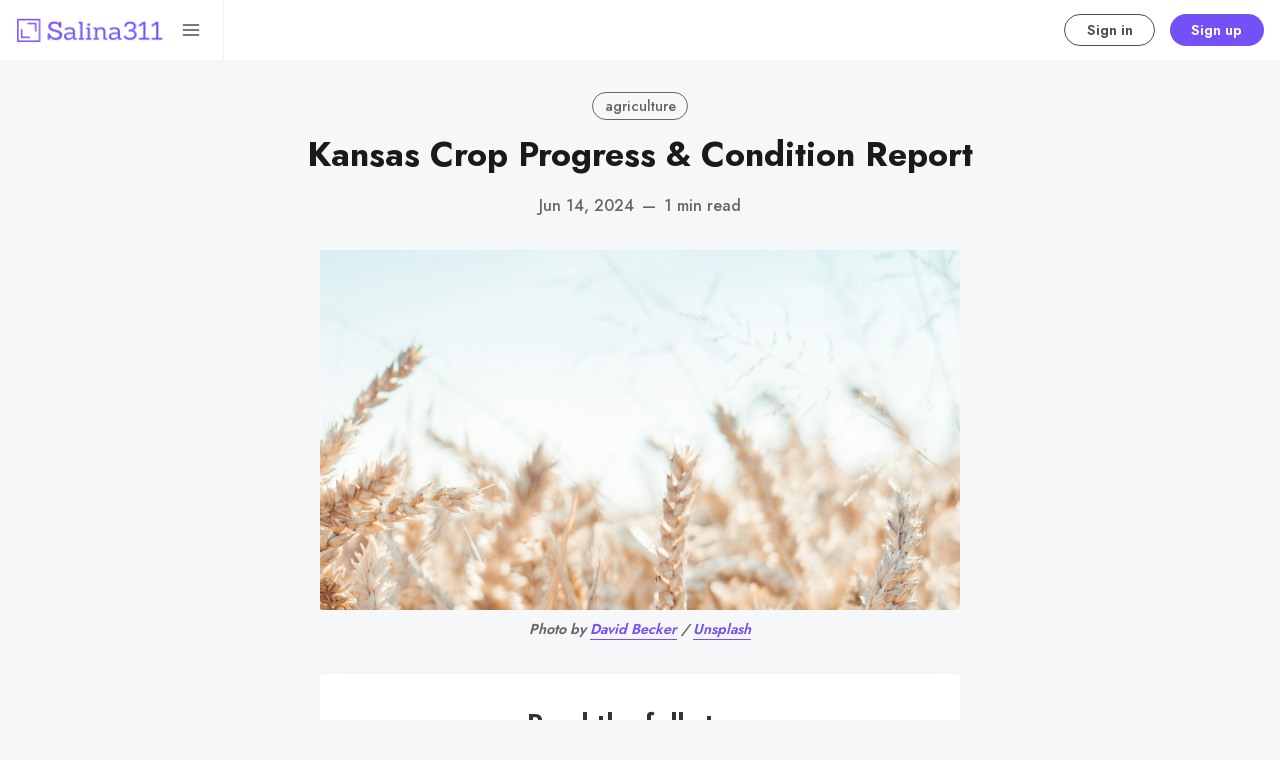

--- FILE ---
content_type: text/html; charset=utf-8
request_url: https://salina311.com/kansas-crop-progress-condition-report-2/
body_size: 10487
content:
<!DOCTYPE html>
<html lang="en" data-grid-columns="3" data-color-scheme="system">
  <head>
    <meta charset="utf-8">
    <meta http-equiv="X-UA-Compatible" content="IE=edge">

    <title>Kansas Crop Progress &amp; Condition Report</title>

    <meta name="HandheldFriendly" content="True" />
    <meta name="viewport" content="width=device-width, initial-scale=1.0" />
    

    <link rel="preload" href="https://salina311.com/assets/dist/app.min.js?v=0f48b58c62" as="script">
    <link rel="preload" href="https://salina311.com/assets/dist/app.min.css?v=0f48b58c62" as="style">
    <link rel="preconnect" href="https://fonts.googleapis.com">
    <link rel="preconnect" href="https://fonts.gstatic.com" crossorigin>

        <link rel="preload stylesheet" href="https://fonts.googleapis.com/css2?family=Jost:wght@300;400;500;600;700;800&display=swap" 
              as="style" onload="this.onload=null;this.rel='stylesheet'" crossorigin>

        <noscript>
          <link href="https://fonts.googleapis.com/css2?family=Jost:wght@300;400;500;600;700;800&display=swap" rel="stylesheet">
        </noscript>





    <script async src="https://salina311.com/assets/dist/app.min.js?v=0f48b58c62"></script>

    <link rel="stylesheet" type="text/css" href="https://salina311.com/assets/dist/app.min.css?v=0f48b58c62" />

    <!--cssential--><style></style><!--/cssential-->

    <script>
  // Basic Config
  let CONFIG = {
    GHOST_URL: ``, 
    GHOST_KEY: ``,
    GHOST_SEARCH_IN_CONTENT: !!``,
    GHOST_VERSION: 'v5.0', /* Ghost version */
    GHOST_SEARCH_LIMIT: 8, /* Search result limit */
    DEFAULT_VIEW_TYPE: `grid`,
    DEFAULT_GRID_COLUMNS: 3, /* Nr of columns for post cards. Possible values 2 or 3. */
    DEFAULT_COLOR_SCHEME: `System`,
    ENABLE_COLOR_SCHEME_PICKER: true, /* Enable Color cheme picker */
    ENABLE_IMAGE_LIGHTBOX: !!`true`,
    ENABLE_SCROLL_TO_TOP: true, /* Enable Scroll Top Button */
    ENABLE_FILTER: true, /* Enable filter feature on homepage */
    ENABLE_HYPHENS: false, /* Enable hyphens */
    ENABLE_PWA: false, /* Enable PWA - Progressive Web App */
    ENABLE_STICKY_HEADER: !!``,
    ENABLE_MENU_AUTO_CLOSE: true, /* Auto close menu when clicking outside of it */
    DISQUS_SHORTNAME: 'biron-demo', /* Replace 'biron-demo' with your disqus account shortname */
    COVE_ID: 'f03ab542e4e2671c13b4f4c429d762e6', /* To use Cove, replace the below id with your cove publication id*/
    OPEN_LINKS_IN_NEW_TAB: !!``,
  }

  // Color schemes, you can either modify the existing ones or add new ones
  const COLOR_SCHEMES = [
    {
      "id": "light",
      "name": "Light",
      "colors": {
        "primary": "var(--ghost-accent-color)",
        "secondary": "#f77a3b",
        "text": "hsl(0, 0%, 10%)",
        "text_acc_1": "hsl(0, 0%, 20%)",
        "text_acc_2": "hsl(0, 0%, 30%)",
        "text_acc_3": "hsl(0, 0%, 40%)",
        "text_reverse": "hsl(0, 0%, 90%)",
        "bg": "hsl(0, 100%, 100%)",
        "bg_body": "hsl(219,23%,97%)",
        "bg_acc_1": "hsl(0, 0%, 98%)",
        "bg_acc_2": "hsl(0, 0%, 96%)",
        "bg_acc_3": "hsl(0, 0%, 94%)",
        "bg_reverse": "hsl(0, 0%, 10%)",
        "neutral": "hsl(0, 0%, 50%)",
        "border": "hsl(0, 0%, 95%)"
      }
    },
    {
      "id": "dark",
      "name": "Dark",
      "colors": {
        "primary": "var(--ghost-accent-color)",
        "secondary": "#f77a3b",
        "text": "hsl(0, 0%, 90%)",
        "text_acc_1": "hsl(0, 0%, 80%)",
        "text_acc_2": "hsl(0, 0%, 70%)",
        "text_acc_3": "hsl(0, 0%, 60%)",
        "text_reverse": "hsl(0, 0%, 10%)",
        "bg": "hsl(0, 0%, 8%)",
        "bg_body": "hsl(0, 0%, 3%)",
        "bg_acc_1": "hsl(0, 0%, 10%)",
        "bg_acc_2": "hsl(0, 0%, 12%)",
        "bg_acc_3": "hsl(0, 0%, 15%)",
        "bg_reverse": "hsl(0, 0%, 90%)",
        "neutral": "hsl(0, 0%, 50%)",
        "border": "hsl(0, 0%, 15%)"
      }
    }, 
    {
      "id": "whitesmoke",
      "name": "Whitesmoke",
      "colors": {
        "primary": "hsl(354, 81%, 65%)",
        "secondary": "hsl(185, 54%, 45%)",
        "text": "hsl(34, 36%, 10%)",
        "text_acc_1": "hsl(34, 36%, 20%)",
        "text_acc_2": "hsl(34, 36%, 30%)",
        "text_acc_3": "hsl(34, 36%, 40%)",
        "text_reverse": "hsl(34, 36%, 90%)",
        "bg": "hsl(34, 36%, 96%)",
        "bg_body": "hsl(34, 36%, 93%)",
        "bg_acc_1": "hsl(34, 36%, 90%)",
        "bg_acc_2": "hsl(34, 36%, 88%)",
        "bg_acc_3": "hsl(34, 36%, 85%)",
        "bg_reverse": "hsl(34, 36%, 10%)",
        "neutral": "hsl(34, 36%, 50%)",
        "border": "hsl(34, 36%, 85%)"
      }
    }, 
    {
      "id": "midnight",
      "name": "Midnight",
      "colors": {
        "primary": "hsl(309, 52%, 50%)",
        "secondary": "hsl(56, 88%, 60%)",
        "text": "hsl(250, 63%, 90%)",
        "text_acc_1": "hsl(250, 63%, 85%)",
        "text_acc_2": "hsl(250, 63%, 80%)",
        "text_acc_3": "hsl(250, 63%, 75%)",
        "text_reverse": "hsl(250, 63%, 10%)",
        "bg": "hsl(250, 63%, 10%)",
        "bg_body": "hsl(250, 63%, 5%)",
        "bg_acc_1": "hsl(250, 63%, 15%)",
        "bg_acc_2": "hsl(250, 63%, 20%)",
        "bg_acc_3": "hsl(250, 63%, 25%)",
        "bg_reverse": "hsl(250, 63%, 90%)",
        "neutral": "hsl(250, 63%, 50%)",
        "border": "hsl(250, 63%, 23%)"
      }
    } 
  ];
</script>

<style>
  body {
    --global-max-width: 1280px;
    --global-radius: 2px;
    --global-radius-round: 50%;
    --global-header-position: initial;
    --global-hyphens: none; /* none / auto */
    --global-menu-icons: none;
    --global-menu-alignement: flex-start; /* flex-start / center / flex-end */
    --global-breadcrumb: none; /* none / flex */
    --global-menu-cta: flex; /* none / flex */
  }
</style>

    <script>
  // Dark/Light Theme Handling
  let preferredTheme; 
  if (CONFIG.DEFAULT_COLOR_SCHEME.toLowerCase() === 'system') {
    const preferredColorScheme = 
    ( window.matchMedia 
      && window.matchMedia('(prefers-color-scheme: dark)').matches
    ) 
    ? 'dark' 
    : 'light'
    preferredTheme = localStorage.getItem('USER_COLOR_SCHEME') || preferredColorScheme;
  } else {
    preferredTheme = localStorage.getItem('USER_COLOR_SCHEME') || CONFIG.DEFAULT_COLOR_SCHEME.toLowerCase();
  }
  document.documentElement.setAttribute('data-color-scheme', preferredTheme);

  // Grid/List View Handling
  let preferredView = localStorage.getItem('USER_VIEW_TYPE') || CONFIG.DEFAULT_VIEW_TYPE;
  document.documentElement.setAttribute('data-view-type', preferredView);

  // Grid columns setting
  document.documentElement.setAttribute('data-grid-columns', CONFIG.DEFAULT_GRID_COLUMNS);

  // =========================
  // Set Hyphens property
  // =========================
  const root = document.documentElement;
  if (CONFIG.ENABLE_HYPHENS) {
    root.style.setProperty('--global-hyphens', 'auto')
  }

  // =========================
  // Set Hyphens property
  // =========================
  if (CONFIG.ENABLE_STICKY_HEADER) {
    //root.style.setProperty('--global-header-position', 'sticky');
    document.documentElement.setAttribute('data-header', 'sticky');
  }
  
  // Global values needed
  const GLOBAL = {
    CURRENT_PAGE: parseInt(''),
    NEXT_PAGE: parseInt(''),
    NEXT_PAGE_LINK: '',
    MAX_PAGES: parseInt(''), 
    LAST_PAGE: `` === `` ? true : false,
    POSTS_PER_PAGE: parseInt('12'),
    ADD_BOOKMARK_MSG: `Saved!`,
    REMOVE_BOOKMARK_MSG: `Removed!`,
    API: ''
  }

  // Set Themes
  let style = document.createElement('style');
  style.innerHTML = `
    ${COLOR_SCHEMES.map(function(theme) { 
      return `
        html[data-color-scheme="${theme.id}"], button[data-color-scheme="${theme.id}"] {
          --color-primary: ${theme.colors.primary};
          --color-secondary: ${theme.colors.secondary};

          --color-text: ${theme.colors.text};
          --color-text-acc-1: ${theme.colors.text_acc_1};
          --color-text-acc-2: ${theme.colors.text_acc_2};
          --color-text-acc-3: ${theme.colors.text_acc_3};
          --color-text-reverse: ${theme.colors.text_reverse};

          --color-bg-body: ${theme.colors.bg_body};  
          --color-bg: ${theme.colors.bg}; 
          --color-bg-acc-1: ${theme.colors.bg_acc_1}; 
          --color-bg-acc-2: ${theme.colors.bg_acc_2}; 
          --color-bg-acc-3: ${theme.colors.bg_acc_3}; 
          --color-bg-reverse: ${theme.colors.bg_reverse};

          --color-neutral: ${theme.colors.neutral}; 
          --color-border: ${theme.colors.border};
        }
        .btn-theme-toggle{display: none}
      `.replace(/\s+/g,'');
    }).join(' ')}
  `
  document.getElementsByTagName('head')[0].appendChild(style);
</script>
    <link rel="icon" href="https://salina311.com/content/images/size/w256h256/2021/06/noun_area_3399986.png" type="image/png">
    <link rel="canonical" href="https://salina311.com/kansas-crop-progress-condition-report-2/">
    <meta name="referrer" content="no-referrer-when-downgrade">
    
    <meta property="og:site_name" content="Salina311">
    <meta property="og:type" content="article">
    <meta property="og:title" content="Kansas Crop Progress &amp; Condition Report">
    <meta property="og:description" content="Salina Stories, Data, Events, Commerce, &amp; Rewards. (Also the Official Newspaper of Record in Saline County)">
    <meta property="og:url" content="https://salina311.com/kansas-crop-progress-condition-report-2/">
    <meta property="og:image" content="https://images.unsplash.com/photo-1532011310047-fe7324590430?crop&#x3D;entropy&amp;cs&#x3D;tinysrgb&amp;fit&#x3D;max&amp;fm&#x3D;jpg&amp;ixid&#x3D;M3wxMTc3M3wwfDF8c2VhcmNofDZ8fHdoZWF0fGVufDB8fHx8MTcxODM2MTcwMXww&amp;ixlib&#x3D;rb-4.0.3&amp;q&#x3D;80&amp;w&#x3D;2000">
    <meta property="article:published_time" content="2024-06-14T10:42:45.000Z">
    <meta property="article:modified_time" content="2024-06-14T10:42:45.000Z">
    <meta property="article:tag" content="agriculture">
    
    <meta property="article:publisher" content="https://www.facebook.com/getsalina311">
    <meta name="twitter:card" content="summary_large_image">
    <meta name="twitter:title" content="Kansas Crop Progress &amp; Condition Report">
    <meta name="twitter:description" content="Salina Stories, Data, Events, Commerce, &amp; Rewards. (Also the Official Newspaper of Record in Saline County)">
    <meta name="twitter:url" content="https://salina311.com/kansas-crop-progress-condition-report-2/">
    <meta name="twitter:image" content="https://images.unsplash.com/photo-1532011310047-fe7324590430?crop&#x3D;entropy&amp;cs&#x3D;tinysrgb&amp;fit&#x3D;max&amp;fm&#x3D;jpg&amp;ixid&#x3D;M3wxMTc3M3wwfDF8c2VhcmNofDZ8fHdoZWF0fGVufDB8fHx8MTcxODM2MTcwMXww&amp;ixlib&#x3D;rb-4.0.3&amp;q&#x3D;80&amp;w&#x3D;2000">
    <meta name="twitter:label1" content="Written by">
    <meta name="twitter:data1" content="George">
    <meta name="twitter:label2" content="Filed under">
    <meta name="twitter:data2" content="agriculture">
    <meta name="twitter:site" content="@getsalina311">
    <meta property="og:image:width" content="1200">
    <meta property="og:image:height" content="1800">
    
    <script type="application/ld+json">
{
    "@context": "https://schema.org",
    "@type": "Article",
    "publisher": {
        "@type": "Organization",
        "name": "Salina311",
        "url": "https://salina311.com/",
        "logo": {
            "@type": "ImageObject",
            "url": "https://salina311.com/content/images/2021/06/Group-2.png"
        }
    },
    "author": {
        "@type": "Person",
        "name": "George",
        "image": {
            "@type": "ImageObject",
            "url": "https://salina311.com/content/images/size/w1200/2021/06/IMG_0603-copy.jpg",
            "width": 1200,
            "height": 1213
        },
        "url": "https://salina311.com/author/george/",
        "sameAs": []
    },
    "headline": "Kansas Crop Progress &amp; Condition Report",
    "url": "https://salina311.com/kansas-crop-progress-condition-report-2/",
    "datePublished": "2024-06-14T10:42:45.000Z",
    "dateModified": "2024-06-14T10:42:45.000Z",
    "image": {
        "@type": "ImageObject",
        "url": "https://images.unsplash.com/photo-1532011310047-fe7324590430?crop=entropy&cs=tinysrgb&fit=max&fm=jpg&ixid=M3wxMTc3M3wwfDF8c2VhcmNofDZ8fHdoZWF0fGVufDB8fHx8MTcxODM2MTcwMXww&ixlib=rb-4.0.3&q=80&w=2000",
        "width": 1200,
        "height": 1800
    },
    "keywords": "agriculture",
    "mainEntityOfPage": "https://salina311.com/kansas-crop-progress-condition-report-2/"
}
    </script>

    <meta name="generator" content="Ghost 6.13">
    <link rel="alternate" type="application/rss+xml" title="Salina311" href="https://salina311.com/rss/">
    <script defer src="https://cdn.jsdelivr.net/ghost/portal@~2.56/umd/portal.min.js" data-i18n="true" data-ghost="https://salina311.com/" data-key="6be85358b157f96cd61bc147c5" data-api="https://salina311-2.ghost.io/ghost/api/content/" data-locale="en" crossorigin="anonymous"></script><style id="gh-members-styles">.gh-post-upgrade-cta-content,
.gh-post-upgrade-cta {
    display: flex;
    flex-direction: column;
    align-items: center;
    font-family: -apple-system, BlinkMacSystemFont, 'Segoe UI', Roboto, Oxygen, Ubuntu, Cantarell, 'Open Sans', 'Helvetica Neue', sans-serif;
    text-align: center;
    width: 100%;
    color: #ffffff;
    font-size: 16px;
}

.gh-post-upgrade-cta-content {
    border-radius: 8px;
    padding: 40px 4vw;
}

.gh-post-upgrade-cta h2 {
    color: #ffffff;
    font-size: 28px;
    letter-spacing: -0.2px;
    margin: 0;
    padding: 0;
}

.gh-post-upgrade-cta p {
    margin: 20px 0 0;
    padding: 0;
}

.gh-post-upgrade-cta small {
    font-size: 16px;
    letter-spacing: -0.2px;
}

.gh-post-upgrade-cta a {
    color: #ffffff;
    cursor: pointer;
    font-weight: 500;
    box-shadow: none;
    text-decoration: underline;
}

.gh-post-upgrade-cta a:hover {
    color: #ffffff;
    opacity: 0.8;
    box-shadow: none;
    text-decoration: underline;
}

.gh-post-upgrade-cta a.gh-btn {
    display: block;
    background: #ffffff;
    text-decoration: none;
    margin: 28px 0 0;
    padding: 8px 18px;
    border-radius: 4px;
    font-size: 16px;
    font-weight: 600;
}

.gh-post-upgrade-cta a.gh-btn:hover {
    opacity: 0.92;
}</style><script async src="https://js.stripe.com/v3/"></script>
    <script defer src="https://cdn.jsdelivr.net/ghost/sodo-search@~1.8/umd/sodo-search.min.js" data-key="6be85358b157f96cd61bc147c5" data-styles="https://cdn.jsdelivr.net/ghost/sodo-search@~1.8/umd/main.css" data-sodo-search="https://salina311-2.ghost.io/" data-locale="en" crossorigin="anonymous"></script>
    
    <link href="https://salina311.com/webmentions/receive/" rel="webmention">
    <script defer src="/public/cards.min.js?v=0f48b58c62"></script>
    <link rel="stylesheet" type="text/css" href="/public/cards.min.css?v=0f48b58c62">
    <script defer src="/public/comment-counts.min.js?v=0f48b58c62" data-ghost-comments-counts-api="https://salina311.com/members/api/comments/counts/"></script>
    <script defer src="/public/member-attribution.min.js?v=0f48b58c62"></script>
    <script defer src="/public/ghost-stats.min.js?v=0f48b58c62" data-stringify-payload="false" data-datasource="analytics_events" data-storage="localStorage" data-host="https://salina311.com/.ghost/analytics/api/v1/page_hit"  tb_site_uuid="1439e90f-e81c-4e19-8780-62b37e258dc5" tb_post_uuid="b668049f-b15f-4aac-8c32-e2c3288c8052" tb_post_type="post" tb_member_uuid="undefined" tb_member_status="undefined"></script><style>:root {--ghost-accent-color: #7451f7;}</style>
    <script defer data-domain="salina311.com" src="https://plausible.io/js/plausible.js"></script>
<script src="https://cdn.jsdelivr.net/npm/chart.js"></script>
<style>
    .gh-portal-expire-container {
        display: none !important;
    }
</style>
<link rel="stylesheet" href="https://cdn.snipcart.com/themes/v3.2.1/default/snipcart.css" />
  </head>
  <body class="post-template tag-agriculture">
      <header class="header">
  <div class="container">
    <div class="row">
      <div class="col-xs-12 header__left flex items-center">
<a class="header__brand" href="https://salina311.com">            <img class="header__logo"
              src="/content/images/size/w300/2021/06/Group-2.png"
              alt="Salina311"/>
</a>
        <div class="flex-1"></div>

        <button class="header__search--toggle flex-cc js-search-toggle" tabindex="0" 
          type="button" title="Search" aria-label="Search">
          <i class="icon icon-search icon--sm">
  <svg class="icon__svg">
    <use xlink:href="https://salina311.com/assets/icons/feather-sprite.svg?v=0f48b58c62#search"></use>
  </svg>
</i>        </button>

        <button class="header__menu--toggle flex-cc js-menu-toggle" tabindex="0" 
          type="button" title="Menu" aria-label="Menu">
          <i class="icon icon-menu icon--sm">
  <svg class="icon__svg">
    <use xlink:href="https://salina311.com/assets/icons/feather-sprite.svg?v=0f48b58c62#menu"></use>
  </svg>
</i>          <i class="icon icon-x icon--sm">
  <svg class="icon__svg">
    <use xlink:href="https://salina311.com/assets/icons/feather-sprite.svg?v=0f48b58c62#x"></use>
  </svg>
</i>        </button>
      </div>

      <div class="col-md-6 col-lg-4 header__center middle-xs flex-1 js-header-search" tabindex="0">
        <div class="header__search flex flex-cc flex-1 js-header-search-inner">
          <form action="/" method="get" class="search__form items-center js-search-form">
            <button class="search__icon m-r-sm js-search-btn" id="search-button"
              type="button" title="Search" aria-label="Search">
              <i class="icon icon-search icon--sm">
  <svg class="icon__svg">
    <use xlink:href="https://salina311.com/assets/icons/feather-sprite.svg?v=0f48b58c62#search"></use>
  </svg>
</i>            </button>
            <input type="search" id="ghost-search-field" class="js-search-input search__input" aria-labelledby="search-button"
              title="Search" placeholder="Type to search..." autocomplete="off" required/>
            <span class="search__cancel js-search-cancel">
              <svg xmlns="http://www.w3.org/2000/svg" viewBox="0 0 512 512"><path d="M256 8C119 8 8 119 8 256s111 248 248 248 248-111 248-248S393 8 256 8zm121.6 313.1c4.7 4.7 4.7 12.3 0 17L338 377.6c-4.7 4.7-12.3 4.7-17 0L256 312l-65.1 65.6c-4.7 4.7-12.3 4.7-17 0L134.4 338c-4.7-4.7-4.7-12.3 0-17l65.6-65-65.6-65.1c-4.7-4.7-4.7-12.3 0-17l39.6-39.6c4.7-4.7 12.3-4.7 17 0l65 65.7 65.1-65.6c4.7-4.7 12.3-4.7 17 0l39.6 39.6c4.7 4.7 4.7 12.3 0 17L312 256l65.6 65.1z"/></svg>
            </span>
          </form>
          <div class="search-result js-search-results" id="ghost-search-results"></div>
        </div>
      </div>

      <div class="col-xs col-md-6 col-lg-8 header__right items-center content-end">
        
          <a class="signin-link" href="/#/portal/signin/">Sign in</a>
          <a class="signup-link header-cta" href="/#/portal/signup/">Sign up</a>
        
        <button class="header__user flex-cc m-l-sm js-member-btn non-member" 
            title="Menu" 
            aria-label="Menu">
            <i class="icon icon-user icon--sm">
  <svg class="icon__svg">
    <use xlink:href="https://salina311.com/assets/icons/feather-sprite.svg?v=0f48b58c62#user"></use>
  </svg>
</i>        </button>
        <div class="user-menu js-user-menu">
    <a class="signup-link" href="/#/portal/signup/" tabindex="0"
      title="Sign up" aria-label="Sign up">
      <i class="icon icon-arrow-up-right icon--xs">
  <svg class="icon__svg">
    <use xlink:href="https://salina311.com/assets/icons/feather-sprite.svg?v=0f48b58c62#arrow-up-right"></use>
  </svg>
</i>Sign up
    </a>
    <a class="signin-link" href="/#/portal/signin/" tabindex="0"
      title="Sign in" aria-label="Sign in">
      <i class="icon icon-log-in icon--xs">
  <svg class="icon__svg">
    <use xlink:href="https://salina311.com/assets/icons/feather-sprite.svg?v=0f48b58c62#log-in"></use>
  </svg>
</i>Sign in
    </a>
</div>      </div>
    </div>
  </div>
</header>
      <nav class="menu js-menu">
  <ul class="nav" role="menu">
    <li class="nav-search" data-test="" role="menuitem">
      <a href="#/search">
          <i class="icon icon-search icon--sm">
  <svg class="icon__svg">
    <use xlink:href="https://salina311.com/assets/icons/menu-icons.svg?v=0f48b58c62#search"></use>
  </svg>
</i>        <span>Search 🔍</span>
      </a>
    </li>
    <li class="nav-home" data-test="" role="menuitem">
      <a href="https://salina311.com/">
          <i class="icon icon-home icon--sm">
  <svg class="icon__svg">
    <use xlink:href="https://salina311.com/assets/icons/menu-icons.svg?v=0f48b58c62#home"></use>
  </svg>
</i>        <span>Home</span>
      </a>
    </li>
    <li class="nav-events-calendar" data-test="" role="menuitem">
      <a href="https://events.salina311.com">
          <i class="icon icon-events-calendar icon--sm">
  <svg class="icon__svg">
    <use xlink:href="https://salina311.com/assets/icons/menu-icons.svg?v=0f48b58c62#events-calendar"></use>
  </svg>
</i>        <span>📅 Events Calendar</span>
      </a>
    </li>
    <li class="nav-advertising" data-test="" role="menuitem">
      <a href="https://salina311.com/marketing/">
          <i class="icon icon-advertising icon--sm">
  <svg class="icon__svg">
    <use xlink:href="https://salina311.com/assets/icons/menu-icons.svg?v=0f48b58c62#advertising"></use>
  </svg>
</i>        <span> 📣 Advertising</span>
      </a>
    </li>
    <li class="nav-post-events-classifieds-free" data-test="" role="menuitem">
      <a href="https://notices.salina311.com/ads/">
          <i class="icon icon-post-events-classifieds-free icon--sm">
  <svg class="icon__svg">
    <use xlink:href="https://salina311.com/assets/icons/menu-icons.svg?v=0f48b58c62#post-events-classifieds-free"></use>
  </svg>
</i>        <span>Post Events/Classifieds (FREE)</span>
      </a>
    </li>
    <li class="nav-subscribe-to-print-newspaper" data-test="" role="menuitem">
      <a href="https://salina311.com/salina311-print-newspaper-subscription/">
          <i class="icon icon-subscribe-to-print-newspaper icon--sm">
  <svg class="icon__svg">
    <use xlink:href="https://salina311.com/assets/icons/menu-icons.svg?v=0f48b58c62#subscribe-to-print-newspaper"></use>
  </svg>
</i>        <span> 📰 SUBSCRIBE TO PRINT NEWSPAPER</span>
      </a>
    </li>
    <li class="nav-read-public-notices" data-test="" role="menuitem">
      <a href="https://salina311.com/tag/public-notices/">
          <i class="icon icon-read-public-notices icon--sm">
  <svg class="icon__svg">
    <use xlink:href="https://salina311.com/assets/icons/menu-icons.svg?v=0f48b58c62#read-public-notices"></use>
  </svg>
</i>        <span>Read Public Notices</span>
      </a>
    </li>
    <li class="nav-submit-public-notices" data-test="" role="menuitem">
      <a href="https://notices.salina311.com/">
          <i class="icon icon-submit-public-notices icon--sm">
  <svg class="icon__svg">
    <use xlink:href="https://salina311.com/assets/icons/menu-icons.svg?v=0f48b58c62#submit-public-notices"></use>
  </svg>
</i>        <span>Submit Public Notices</span>
      </a>
    </li>
    <li class="nav-custom-prints" data-test="" role="menuitem">
      <a href="https://salina311.com/custom-prints-salina311/">
          <i class="icon icon-custom-prints icon--sm">
  <svg class="icon__svg">
    <use xlink:href="https://salina311.com/assets/icons/menu-icons.svg?v=0f48b58c62#custom-prints"></use>
  </svg>
</i>        <span>Custom Prints</span>
      </a>
    </li>
    <li class="nav-insider-rewards" data-test="" role="menuitem">
      <a href="https://salina311.com/insider-rewards/">
          <i class="icon icon-insider-rewards icon--sm">
  <svg class="icon__svg">
    <use xlink:href="https://salina311.com/assets/icons/menu-icons.svg?v=0f48b58c62#insider-rewards"></use>
  </svg>
</i>        <span>🎁 INSIDER REWARDS</span>
      </a>
    </li>
</ul>

    <ul class="nav" role="menu">
    <li class="nav-data-privacy" data-test="" role="menuitem">
      <a href="https://salina311.com/privacy/">
          <i class="icon icon-data-privacy icon--sm">
  <svg class="icon__svg">
    <use xlink:href="https://salina311.com/assets/icons/menu-icons.svg?v=0f48b58c62#data-privacy"></use>
  </svg>
</i>        <span>Data &amp; privacy</span>
      </a>
    </li>
    <li class="nav-contact" data-test="" role="menuitem">
      <a href="https://events.salina311.com/contact/">
          <i class="icon icon-contact icon--sm">
  <svg class="icon__svg">
    <use xlink:href="https://salina311.com/assets/icons/menu-icons.svg?v=0f48b58c62#contact"></use>
  </svg>
</i>        <span>Contact</span>
      </a>
    </li>
    <li class="nav-events-calendar" data-test="" role="menuitem">
      <a href="https://events.salina311.com">
          <i class="icon icon-events-calendar icon--sm">
  <svg class="icon__svg">
    <use xlink:href="https://salina311.com/assets/icons/menu-icons.svg?v=0f48b58c62#events-calendar"></use>
  </svg>
</i>        <span>📅 Events Calendar</span>
      </a>
    </li>
    <li class="nav-what-is-salina311" data-test="" role="menuitem">
      <a href="https://salina311.com/what-is-salina311/">
          <i class="icon icon-what-is-salina311 icon--sm">
  <svg class="icon__svg">
    <use xlink:href="https://salina311.com/assets/icons/menu-icons.svg?v=0f48b58c62#what-is-salina311"></use>
  </svg>
</i>        <span>What is Salina311?</span>
      </a>
    </li>
    <li class="nav-custom-prints" data-test="" role="menuitem">
      <a href="https://salina311.com/custom-prints-salina311/">
          <i class="icon icon-custom-prints icon--sm">
  <svg class="icon__svg">
    <use xlink:href="https://salina311.com/assets/icons/menu-icons.svg?v=0f48b58c62#custom-prints"></use>
  </svg>
</i>        <span>Custom Prints</span>
      </a>
    </li>
    <li class="nav-games-answers" data-test="" role="menuitem">
      <a href="https://salina311.com/games-answers/">
          <i class="icon icon-games-answers icon--sm">
  <svg class="icon__svg">
    <use xlink:href="https://salina311.com/assets/icons/menu-icons.svg?v=0f48b58c62#games-answers"></use>
  </svg>
</i>        <span>GAMES + ANSWERS</span>
      </a>
    </li>
    <li class="nav-about-fractals-network" data-test="" role="menuitem">
      <a href="https://www.fractalsnetwork.com/">
          <i class="icon icon-about-fractals-network icon--sm">
  <svg class="icon__svg">
    <use xlink:href="https://salina311.com/assets/icons/menu-icons.svg?v=0f48b58c62#about-fractals-network"></use>
  </svg>
</i>        <span>About Fractals Network</span>
      </a>
    </li>
</ul>
  
  <span class="flex-1"></span>

    <div class="p">
    <div class="menu-cta">
        <img class="lazyload menu-cta__icon"
          data-src="/content/images/size/w100/2021/06/noun_area_3399986.png"
          src="/content/images/size/w30/2021/06/noun_area_3399986.png"
          alt="Salina311"/>
      <div class="menu-cta__headline">Unlock full access to see the entire library by subscribing to a paid plan.</div>
      <a class="btn btn--xs btn--dark" href="/#/portal/signup/">Sign up</a>
    </div>
  </div>

  <a href="/bookmarks/" class="btn-toggle btn-bookmarks" tabindex="0"
      title="Bookmarks" aria-label="Bookmarks">
    <span class="btn-toggle-icons">
      <i class="icon icon-bookmark icon--xs">
  <svg class="icon__svg">
    <use xlink:href="https://salina311.com/assets/icons/feather-sprite.svg?v=0f48b58c62#bookmark"></use>
  </svg>
</i>    </span>
    <span>Bookmarks</span>
  </a>


  <button class="btn-toggle btn-theme-toggle js-theme-toggle" tabindex="0" 
    title="Theme color scheme" aria-label="Theme color scheme">
    <span class="btn-toggle-icons">
      <i class="icon icon-settings icon--xs">
  <svg class="icon__svg">
    <use xlink:href="https://salina311.com/assets/icons/feather-sprite.svg?v=0f48b58c62#settings"></use>
  </svg>
</i>    </span>
    <span>Theme</span>
  </button>

  <div class="color-scheme-picker js-color-scheme-picker">
</div>

<template class="js-color-scheme-template">
  <button class="color-scheme w-100 js-color-scheme" data-color-scheme="">
    <span class="color-scheme__name flex-1 text-left"></span>
    <span class="color-scheme__color bg-primary"></span>
    <span class="color-scheme__color bg-secondary"></span>
    <span class="color-scheme__color bg-default"></span>
    <span class="color-scheme__color bg-text"></span>
  </button>
</template>

</nav>
    <main class="main">
      
  <div class="container wrapper">
    <div class="hero">
    <ul class="breadcrumb">
	<li class="breadcrumb-item"><a href="https://salina311.com">Home</a></li>
    <li class="breadcrumb-item"><a href="/tag/agriculture/">agriculture</a></li>
  <li class="breadcrumb-item breadcrumb-item-current">Kansas Crop Progress &amp; Condition Report</li>
</ul>  
  <div class="hero__content flex flex-col flex-cc m-b-lg">
      <div class="tag-list flex flex-wrap m-b-sm">
          <a class="tag-agriculture tag-list__item" 
            href="/tag/agriculture/" title="agriculture" aria-label="agriculture">
            agriculture
          </a>
      </div>

    <h1 class="hero__title text-center">Kansas Crop Progress &amp; Condition Report</h1>

      <div class="hero__post-info flex flex-cc text-acc-3 fw-500">
        <span>Jun 14, 2024</span>
        <span class="m-l-sm m-r-sm">&mdash;</span>
        <span>1 min read</span>
      </div>

  </div>

    <div class="hero__media has-caption">
      <figure class="hero__figure">
        <img
          class="lazyload hero__img"
          data-srcset="https://images.unsplash.com/photo-1532011310047-fe7324590430?crop&#x3D;entropy&amp;cs&#x3D;tinysrgb&amp;fit&#x3D;max&amp;fm&#x3D;jpg&amp;ixid&#x3D;M3wxMTc3M3wwfDF8c2VhcmNofDZ8fHdoZWF0fGVufDB8fHx8MTcxODM2MTcwMXww&amp;ixlib&#x3D;rb-4.0.3&amp;q&#x3D;80&amp;w&#x3D;300 300w,
                  https://images.unsplash.com/photo-1532011310047-fe7324590430?crop&#x3D;entropy&amp;cs&#x3D;tinysrgb&amp;fit&#x3D;max&amp;fm&#x3D;jpg&amp;ixid&#x3D;M3wxMTc3M3wwfDF8c2VhcmNofDZ8fHdoZWF0fGVufDB8fHx8MTcxODM2MTcwMXww&amp;ixlib&#x3D;rb-4.0.3&amp;q&#x3D;80&amp;w&#x3D;600 600w,
                  https://images.unsplash.com/photo-1532011310047-fe7324590430?crop&#x3D;entropy&amp;cs&#x3D;tinysrgb&amp;fit&#x3D;max&amp;fm&#x3D;jpg&amp;ixid&#x3D;M3wxMTc3M3wwfDF8c2VhcmNofDZ8fHdoZWF0fGVufDB8fHx8MTcxODM2MTcwMXww&amp;ixlib&#x3D;rb-4.0.3&amp;q&#x3D;80&amp;w&#x3D;1000 1000w,
                  https://images.unsplash.com/photo-1532011310047-fe7324590430?crop&#x3D;entropy&amp;cs&#x3D;tinysrgb&amp;fit&#x3D;max&amp;fm&#x3D;jpg&amp;ixid&#x3D;M3wxMTc3M3wwfDF8c2VhcmNofDZ8fHdoZWF0fGVufDB8fHx8MTcxODM2MTcwMXww&amp;ixlib&#x3D;rb-4.0.3&amp;q&#x3D;80&amp;w&#x3D;2000 2000w"
          srcset="[data-uri]"
          data-sizes="auto"
          data-src="https://images.unsplash.com/photo-1532011310047-fe7324590430?crop&#x3D;entropy&amp;cs&#x3D;tinysrgb&amp;fit&#x3D;max&amp;fm&#x3D;jpg&amp;ixid&#x3D;M3wxMTc3M3wwfDF8c2VhcmNofDZ8fHdoZWF0fGVufDB8fHx8MTcxODM2MTcwMXww&amp;ixlib&#x3D;rb-4.0.3&amp;q&#x3D;80&amp;w&#x3D;300"
          src="https://images.unsplash.com/photo-1532011310047-fe7324590430?crop&#x3D;entropy&amp;cs&#x3D;tinysrgb&amp;fit&#x3D;max&amp;fm&#x3D;jpg&amp;ixid&#x3D;M3wxMTc3M3wwfDF8c2VhcmNofDZ8fHdoZWF0fGVufDB8fHx8MTcxODM2MTcwMXww&amp;ixlib&#x3D;rb-4.0.3&amp;q&#x3D;80&amp;w&#x3D;100"
          alt="Kansas Crop Progress &amp; Condition Report"
        />
          <figcaption><span style="white-space: pre-wrap;">Photo by </span><a href="https://unsplash.com/@beckerworks?utm_source=ghost&amp;utm_medium=referral&amp;utm_campaign=api-credit"><span style="white-space: pre-wrap;">David Becker</span></a><span style="white-space: pre-wrap;"> / </span><a href="https://unsplash.com/?utm_source=ghost&amp;utm_medium=referral&amp;utm_campaign=api-credit"><span style="white-space: pre-wrap;">Unsplash</span></a></figcaption>
      </figure>
    </div>
</div>
    <article class="post tag-agriculture content-wrap post-access-members">

      <div class="content">
        
          <div class="post-sneak-peek fading">
  
</div>

<div class="post-access-cta p-lg text-center members">
  <h3>Read the full story</h3>
    <p class="text-acc-3">
    Sign up now to read the full story and get access to all members-only posts.
    </p>  
  <a class="btn btn--brand btn--rounded m-b" href="/#/portal/signup/">Subscribe</a>
  <div class="small">Already have an account? <a class="post-access-alt" href="/#/portal/signin/">Sign in</a></div>
</div>      </div>
    </article>



        <div class="related-posts m-t-lg">
      <div class="section__title m-b">You might also like</div>
      
      <div class="row post-feed">
          <div class="col-xs-12 col-md-6 col-lg-4 m-b-lg">
            <article class="card post-card post tag-agriculture h-100 js-post-card"> 


  <div class="post-card__content">
      <div class="tag-list flex flex-wrap m-b-sm">
          <a class="tag-agriculture tag-list__item m-r-sm" 
            href="/tag/agriculture/" aria-label="agriculture">
            agriculture
          </a>
      </div>

    <h2 class="post-card__title">
      <a href="/kansas-crop-progress-condition-report-3667/" aria-label="Kansas Crop Progress &amp; Condition Report">Kansas Crop Progress &amp; Condition Report</a>
    </h2>

    <div class="post-card__details flex items-center m-b">
      <span class="visibility m-r">members</span>
      <span class="m-r fw-400">&ndash;</span>
      <span class="read-time">1 min read</span>
    </div>

    <div class="post-card__exc m-b">
        &hellip;
    </div>

    <div class="flex-1"></div>

    <div class="post-card__ftr">      
      <time datetime="2025-06-03" class="post-card__date flex-1">
        Jun 3, 2025
      </time>

      <div class="author-mini flex items-center">
          <a href="/author/george/" class="author-mini__item has-img  nr-1" 
            title="George" aria-label="George">
            <span class="author-mini__tooltip">George</span>
              <img 
                class="lazyload author-mini__img" 
                data-sizes="auto"
                data-src="/content/images/size/w100/2021/06/IMG_0603-copy.jpg" 
                src="/content/images/size/w30/2021/06/IMG_0603-copy.jpg" 
                alt="George" 
              />
          </a>
      </div>
    </div>
  </div>

</article>          </div>
          <div class="col-xs-12 col-md-6 col-lg-4 m-b-lg">
            <article class="card post-card post tag-agriculture h-100 js-post-card"> 


  <div class="post-card__content">
      <div class="tag-list flex flex-wrap m-b-sm">
          <a class="tag-agriculture tag-list__item m-r-sm" 
            href="/tag/agriculture/" aria-label="agriculture">
            agriculture
          </a>
      </div>

    <h2 class="post-card__title">
      <a href="/kansas-crop-progress-condition-report-2341/" aria-label="Kansas Crop Progress &amp; Condition Report">Kansas Crop Progress &amp; Condition Report</a>
    </h2>

    <div class="post-card__details flex items-center m-b">
      <span class="visibility m-r">members</span>
      <span class="m-r fw-400">&ndash;</span>
      <span class="read-time">1 min read</span>
    </div>

    <div class="post-card__exc m-b">
        &hellip;
    </div>

    <div class="flex-1"></div>

    <div class="post-card__ftr">      
      <time datetime="2025-05-28" class="post-card__date flex-1">
        May 28, 2025
      </time>

      <div class="author-mini flex items-center">
          <a href="/author/george/" class="author-mini__item has-img  nr-1" 
            title="George" aria-label="George">
            <span class="author-mini__tooltip">George</span>
              <img 
                class="lazyload author-mini__img" 
                data-sizes="auto"
                data-src="/content/images/size/w100/2021/06/IMG_0603-copy.jpg" 
                src="/content/images/size/w30/2021/06/IMG_0603-copy.jpg" 
                alt="George" 
              />
          </a>
      </div>
    </div>
  </div>

</article>          </div>
          <div class="col-xs-12 col-md-6 col-lg-4 m-b-lg">
            <article class="card post-card post tag-agriculture h-100 js-post-card"> 


  <div class="post-card__content">
      <div class="tag-list flex flex-wrap m-b-sm">
          <a class="tag-agriculture tag-list__item m-r-sm" 
            href="/tag/agriculture/" aria-label="agriculture">
            agriculture
          </a>
      </div>

    <h2 class="post-card__title">
      <a href="/kansas-crop-progress-condition-report-1271/" aria-label="Kansas Crop Progress &amp; Condition Report">Kansas Crop Progress &amp; Condition Report</a>
    </h2>

    <div class="post-card__details flex items-center m-b">
      <span class="visibility m-r">members</span>
      <span class="m-r fw-400">&ndash;</span>
      <span class="read-time">1 min read</span>
    </div>

    <div class="post-card__exc m-b">
        &hellip;
    </div>

    <div class="flex-1"></div>

    <div class="post-card__ftr">      
      <time datetime="2025-05-20" class="post-card__date flex-1">
        May 20, 2025
      </time>

      <div class="author-mini flex items-center">
          <a href="/author/george/" class="author-mini__item has-img  nr-1" 
            title="George" aria-label="George">
            <span class="author-mini__tooltip">George</span>
              <img 
                class="lazyload author-mini__img" 
                data-sizes="auto"
                data-src="/content/images/size/w100/2021/06/IMG_0603-copy.jpg" 
                src="/content/images/size/w30/2021/06/IMG_0603-copy.jpg" 
                alt="George" 
              />
          </a>
      </div>
    </div>
  </div>

</article>          </div>
      </div>
    </div>

    
  
  </div>

    </main>

      <footer class="footer">
  <div class="container wrapper">
      <div class="footer__sub p-t-xl p-b-xl border-bottom-1">
        <div class="row">
          <div class="col-xs-12 col-md-6 footer__sub-text">
            <h3 class="m-b-0">Ready to get started now?</h3>
            <div>Subscribe to get access to premium content or contact us if you have any questions.</div>
          </div>
          <div class="col-xs-12 col-md-6">
            <div class="flex footer__sub-action">
              <a href="/#/portal/membership/" class="btn btn--brand btn--rounded m-r">Subscribe</a>
              <a href="/contact-us/" class="btn btn--bordered btn--rounded">Contact us</a>
            </div>
          </div>
        </div>
      </div>

    <div class="footer__top p-t-lg p-b border-bottom-1 text-acc-1">
      <div class="row">
        <div class="col-xs-12 col-md-4 m-b-sm">
          <div class="footer__title">Salina311</div>
          <div class="m-b text-acc-3">Salina Stories, Data, Events, Commerce, &amp; Rewards. (Also the Official Newspaper of Record in Saline County)</div>
          <div class="social flex">
  <a class="social__item"
     href="https://www.facebook.com/getsalina311" target="_blank" title="Facebook"
     aria-label="Facebook" rel="noreferrer">
    <i class="icon icon-facebook icon--sm">
  <svg class="icon__svg">
    <use xlink:href="https://salina311.com/assets/icons/feather-sprite.svg?v=0f48b58c62#facebook"></use>
  </svg>
</i>  </a>
  <a class="social__item"
     href="https://x.com/getsalina311" target="_blank" title="Twitter"
     aria-label="Twitter" rel="noreferrer">
    <i class="icon icon-twitter icon--sm">
  <svg class="icon__svg">
    <use xlink:href="https://salina311.com/assets/icons/feather-sprite.svg?v=0f48b58c62#twitter"></use>
  </svg>
</i>  </a>
  <a class="social__item"
     href="https://instagram.com" target="_blank" title="Instagram"
     aria-label="Instagram" rel="noreferrer">
    <i class="icon icon-instagram icon--sm">
  <svg class="icon__svg">
    <use xlink:href="https://salina311.com/assets/icons/feather-sprite.svg?v=0f48b58c62#instagram"></use>
  </svg>
</i>  </a>
  <a class="social__item"
     href="/rss" target="_blank" title="RSS"
     aria-label="RSS" rel="noreferrer">
    <i class="icon icon-rss icon--sm">
  <svg class="icon__svg">
    <use xlink:href="https://salina311.com/assets/icons/feather-sprite.svg?v=0f48b58c62#rss"></use>
  </svg>
</i>  </a>
</div>
        </div>
        <div class="col-xs-12 col-md-2 m-b-sm">
        </div>
        <div class="col-xs-12 col-md-2 m-b-sm">
          <div class="footer__title">Navigation</div>
          <ul class="nav" role="menu">
    <li class="nav-search" data-test="" role="menuitem">
      <a href="#/search">
        <span>Search 🔍</span>
      </a>
    </li>
    <li class="nav-home" data-test="" role="menuitem">
      <a href="https://salina311.com/">
        <span>Home</span>
      </a>
    </li>
    <li class="nav-events-calendar" data-test="" role="menuitem">
      <a href="https://events.salina311.com">
        <span>📅 Events Calendar</span>
      </a>
    </li>
    <li class="nav-advertising" data-test="" role="menuitem">
      <a href="https://salina311.com/marketing/">
        <span> 📣 Advertising</span>
      </a>
    </li>
    <li class="nav-post-events-classifieds-free" data-test="" role="menuitem">
      <a href="https://notices.salina311.com/ads/">
        <span>Post Events/Classifieds (FREE)</span>
      </a>
    </li>
    <li class="nav-subscribe-to-print-newspaper" data-test="" role="menuitem">
      <a href="https://salina311.com/salina311-print-newspaper-subscription/">
        <span> 📰 SUBSCRIBE TO PRINT NEWSPAPER</span>
      </a>
    </li>
    <li class="nav-read-public-notices" data-test="" role="menuitem">
      <a href="https://salina311.com/tag/public-notices/">
        <span>Read Public Notices</span>
      </a>
    </li>
    <li class="nav-submit-public-notices" data-test="" role="menuitem">
      <a href="https://notices.salina311.com/">
        <span>Submit Public Notices</span>
      </a>
    </li>
    <li class="nav-custom-prints" data-test="" role="menuitem">
      <a href="https://salina311.com/custom-prints-salina311/">
        <span>Custom Prints</span>
      </a>
    </li>
    <li class="nav-insider-rewards" data-test="" role="menuitem">
      <a href="https://salina311.com/insider-rewards/">
        <span>🎁 INSIDER REWARDS</span>
      </a>
    </li>
</ul>
        </div>
        <div class="col-xs-12 col-md-2 m-b-sm">
            <div class="footer__title">Quick links</div>
            <ul class="nav" role="menu">
    <li class="nav-data-privacy" data-test="" role="menuitem">
      <a href="https://salina311.com/privacy/">
        <span>Data &amp; privacy</span>
      </a>
    </li>
    <li class="nav-contact" data-test="" role="menuitem">
      <a href="https://events.salina311.com/contact/">
        <span>Contact</span>
      </a>
    </li>
    <li class="nav-events-calendar" data-test="" role="menuitem">
      <a href="https://events.salina311.com">
        <span>📅 Events Calendar</span>
      </a>
    </li>
    <li class="nav-what-is-salina311" data-test="" role="menuitem">
      <a href="https://salina311.com/what-is-salina311/">
        <span>What is Salina311?</span>
      </a>
    </li>
    <li class="nav-custom-prints" data-test="" role="menuitem">
      <a href="https://salina311.com/custom-prints-salina311/">
        <span>Custom Prints</span>
      </a>
    </li>
    <li class="nav-games-answers" data-test="" role="menuitem">
      <a href="https://salina311.com/games-answers/">
        <span>GAMES + ANSWERS</span>
      </a>
    </li>
    <li class="nav-about-fractals-network" data-test="" role="menuitem">
      <a href="https://www.fractalsnetwork.com/">
        <span>About Fractals Network</span>
      </a>
    </li>
</ul>
        </div>
        <div class="col-xs-12 col-md-2 m-b-sm">
          <div class="footer__title">Tags</div>
            <div class="footer__tags text-acc-3 flex flex-col m-b">
                <a href="/tag/weather/">Weather</a>
                <a href="/tag/booking/">Booking</a>
                <a href="/tag/jail/">Jail</a>
                <a href="/tag/kansas-wesleyan/">Kansas Wesleyan</a>
                <a href="/tag/crime/">Crime</a>
            </div>
        </div>
      </div>
    </div>

    <div class="footer__bottom text-center">
      <span>&copy;2026&nbsp;<a href="https://www.fractalsnetwork.com">Fractals Network</a>.</span>
    </div>
  </div>
</footer>
      <button class="btn-toggle-round scroll-top js-scroll-top"
  type="button" title="Scroll to top" aria-label="Scroll to top">
  <svg class="progress-circle" width="100%" height="100%" viewBox="-1 -1 102 102">
    <path d="M50,1 a49,49 0 0,1 0,98 a49,49 0 0,1 0,-98"/>
  </svg>
  <i class="icon icon-arrow-up">
  <svg class="icon__svg">
    <use xlink:href="https://salina311.com/assets/icons/feather-sprite.svg?v=0f48b58c62#arrow-up"></use>
  </svg>
</i></button>

    
    

    <div class="notifications">
  <a tabindex="0" class="notify notify-signup js-notify-close" 
    href="javascript:;" data-class="signup-success">
    <div class="container wrapper flex flex-cc">
      <div class="notify__msg flex-1">Great! Next, complete checkout for full access to Salina311.</div> 
      <span class="notify__close"><i class="icon icon-x icon--xs">
  <svg class="icon__svg">
    <use xlink:href="https://salina311.com/assets/icons/feather-sprite.svg?v=0f48b58c62#x"></use>
  </svg>
</i></span>
    </div>
  </a>

  <a tabindex="0" class="notify notify-signin js-notify-close" 
    href="javascript:;" data-class="signin-success">
    <div class="container wrapper flex flex-cc">
      <div class="notify__msg flex-1">Welcome back! You&#x27;ve successfully signed in.</div> 
      <span class="notify__close"><i class="icon icon-x icon--xs">
  <svg class="icon__svg">
    <use xlink:href="https://salina311.com/assets/icons/feather-sprite.svg?v=0f48b58c62#x"></use>
  </svg>
</i></span>
    </div>
  </a>

  <a tabindex="0" class="notify notify-subscribe js-notify-close" 
    href="javascript:;" data-class="subscribe-success">
    <div class="container wrapper flex flex-cc">
      <div class="notify__msg flex-1">You&#x27;ve successfully subscribed to Salina311.</div> 
      <span class="notify__close"><i class="icon icon-x icon--xs">
  <svg class="icon__svg">
    <use xlink:href="https://salina311.com/assets/icons/feather-sprite.svg?v=0f48b58c62#x"></use>
  </svg>
</i></span>
    </div>
  </a>

  <a tabindex="0" class="notify notify-checkout js-notify-close" 
    href="javascript:;" data-class="checkout-success">
    <div class="container wrapper flex flex-cc">
      <div class="notify__msg flex-1">Success! Your account is fully activated, you now have access to all content.</div> 
      <span class="notify__close"><i class="icon icon-x icon--xs">
  <svg class="icon__svg">
    <use xlink:href="https://salina311.com/assets/icons/feather-sprite.svg?v=0f48b58c62#x"></use>
  </svg>
</i></span>
    </div>
  </a>

  <a tabindex="0" class="notify notify-billing-success js-notify-close" 
    href="javascript:;" data-class="billing-success">
    <div class="container wrapper flex flex-cc">
      <div class="notify__msg flex-1">Success! Your billing info has been updated.</div> 
      <span class="notify__close"><i class="icon icon-x icon--xs">
  <svg class="icon__svg">
    <use xlink:href="https://salina311.com/assets/icons/feather-sprite.svg?v=0f48b58c62#x"></use>
  </svg>
</i></span>
    </div>
  </a>

  <a tabindex="0" class="notify notify-billing-cancel js-notify-close" 
    href="javascript:;" data-class="billing-cancel">
    <div class="container wrapper flex flex-cc">
      <div class="notify__msg flex-1">Your billing was not updated.</div> 
      <span class="notify__close"><i class="icon icon-x icon--xs">
  <svg class="icon__svg">
    <use xlink:href="https://salina311.com/assets/icons/feather-sprite.svg?v=0f48b58c62#x"></use>
  </svg>
</i></span>
    </div>
  </a>
</div>


    <script>
      if (CONFIG.ENABLE_PWA && 'serviceWorker' in navigator) {
        window.addEventListener('load', function() {
          navigator.serviceWorker.register('/sw.js');
        });
      }
    </script>

      <script>
    if (CONFIG.ENABLE_COLOR_SCHEME_PICKER && 'content' in document.createElement('template')) {
      const themeButton = document.querySelector('.js-theme-toggle');
      themeButton ? themeButton.classList.add('is-visible') : '';

      let colorSchemePicker = document.querySelector('.js-color-scheme-picker');
      let colorSchemeTemplate = document.querySelector('.js-color-scheme-template');

      COLOR_SCHEMES.map(function(theme) { 
        var colorSchemeBtn = colorSchemeTemplate.content.cloneNode(true).querySelector('button');
        colorSchemeBtn.setAttribute('data-color-scheme', theme.id);
        colorSchemeBtn.querySelector('.color-scheme__name').textContent = theme.name;
        colorSchemePicker.appendChild(colorSchemeBtn);
      }).join(' ')
    } 

    const colorSchemeBtns = document.querySelectorAll('.js-color-scheme');
    colorSchemeBtns.forEach(function(colorSchemeBtn) {
      colorSchemeBtn.onclick = function(event) {
        setColorScheme(event.currentTarget.getAttribute('data-color-scheme'));
      }
    })
  </script>

  <script>
    const scrollTop = document.querySelector('.js-scroll-top');

    if (scrollTop && CONFIG.ENABLE_SCROLL_TO_TOP) {
      const progressPath = document.querySelector('.scroll-top path');
      const pathLength = progressPath.getTotalLength();
      progressPath.style.transition = progressPath.style.WebkitTransition = 'none';
      progressPath.style.strokeDasharray = `${pathLength} ${pathLength}`;
      progressPath.style.strokeDashoffset = pathLength;
      progressPath.getBoundingClientRect();
      progressPath.style.transition = progressPath.style.WebkitTransition = 'stroke-dashoffset 10ms linear';		
      const updateProgress = function() {
        const scroll = window.scrollY || window.scrollTop || document.documentElement.scrollTop;
    
        const docHeight = Math.max(
          document.body.scrollHeight, document.documentElement.scrollHeight,
          document.body.offsetHeight, document.documentElement.offsetHeight,
          document.body.clientHeight, document.documentElement.clientHeight
        );
    
        const windowHeight = Math.max(document.documentElement.clientHeight, window.innerHeight || 0);
    
        const height = docHeight - windowHeight;
        var progress = pathLength - (scroll * pathLength / height);
        progressPath.style.strokeDashoffset = progress;
      }
    
      updateProgress();
      const offset = 60;

      window.addEventListener('scroll', function(event) {
        updateProgress();
        
        //Scroll back to top
        const scrollPos = window.scrollY || window.scrollTop || document.getElementsByTagName('html')[0].scrollTop;
        scrollPos > offset ? scrollTop.classList.add('is-active') : scrollTop.classList.remove('is-active');
      
      }, false);
    }
  </script>

  <script>
    // Give the parameter a variable name
    const action = getParameterByName('action');
    const stripe = getParameterByName('stripe');

    switch (action) {
      case 'subscribe':
        document.body.classList.add('subscribe-success')
        break;
      case 'signup': 
        // window.location = '/signup/?action=checkout';
        break;
      case 'checkout':
        document.body.classList.add('signup-success');
        break;
      case 'signin':
        document.body.classList.add('signin-success');
        break;
      default:
        break;
    }

    switch (stripe) {
      case 'success':
        document.body.classList.add('checkout-success');
        break;
      case 'billing-update-success':
        document.body.classList.add('billing-success');
        break;
      case 'billing-update-cancel':
        document.body.classList.add('billing-cancel');
        break;
      default:
        break;
    }

    /**
    * Members Parse the URL parameter
    * @param {string} name - The parameter name
    * @param {string} url - The URL
    * @param {string} action - Name of the action
    */
    function getParameterByName(name, url) {
      if (!url) url = window.location.href;
      name = name.replace(/[\[\]]/g, '\\$&');
      var regex = new RegExp('[?&]' + name + '(=([^&#]*)|&|#|$)'),
          results = regex.exec(url);
      if (!results) return null;
      if (!results[2]) return '';
      return decodeURIComponent(results[2].replace(/\+/g, ' '));
    }
    
    /**
    * Clean URI
    */
    function clearURI() {
      var uri = window.location.toString();
      if (uri.indexOf("?") > 0) {
        var clean_uri = uri.substring(0, uri.indexOf("?"));
        window.history.replaceState({}, document.title, clean_uri);
      }
    }
  </script>


    
  </body>
</html>
